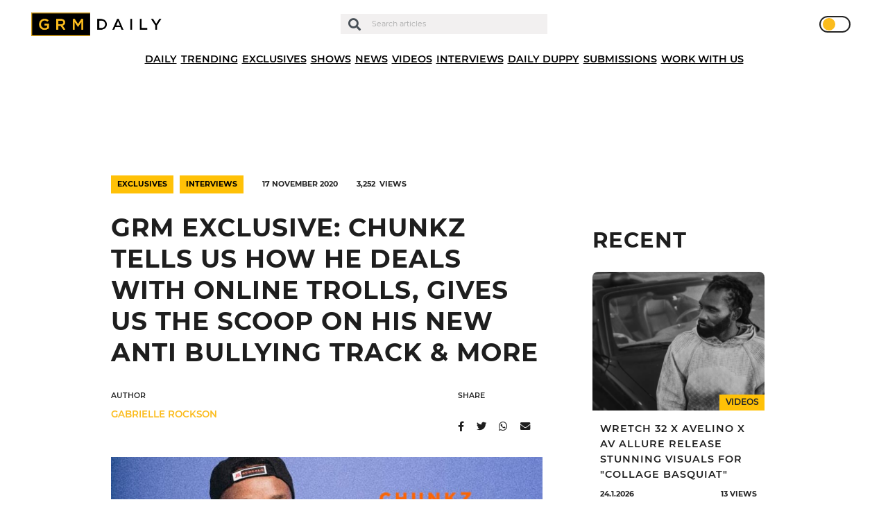

--- FILE ---
content_type: text/html; charset=UTF-8
request_url: https://grmdaily.com/wp-admin/admin-ajax.php
body_size: -374
content:
{"post_id":72423,"counted":true,"storage":{"name":["pvc_visits[0]"],"value":["1769230445b72423"],"expiry":[1769230445]},"type":"post"}

--- FILE ---
content_type: text/html; charset=utf-8
request_url: https://www.google.com/recaptcha/api2/anchor?ar=1&k=6LdEQDcpAAAAABynG0NWtVmPhlHL9NcY-zNSu5zT&co=aHR0cHM6Ly9ncm1kYWlseS5jb206NDQz&hl=en&v=PoyoqOPhxBO7pBk68S4YbpHZ&size=invisible&anchor-ms=20000&execute-ms=30000&cb=98llwf6rt2oh
body_size: 48769
content:
<!DOCTYPE HTML><html dir="ltr" lang="en"><head><meta http-equiv="Content-Type" content="text/html; charset=UTF-8">
<meta http-equiv="X-UA-Compatible" content="IE=edge">
<title>reCAPTCHA</title>
<style type="text/css">
/* cyrillic-ext */
@font-face {
  font-family: 'Roboto';
  font-style: normal;
  font-weight: 400;
  font-stretch: 100%;
  src: url(//fonts.gstatic.com/s/roboto/v48/KFO7CnqEu92Fr1ME7kSn66aGLdTylUAMa3GUBHMdazTgWw.woff2) format('woff2');
  unicode-range: U+0460-052F, U+1C80-1C8A, U+20B4, U+2DE0-2DFF, U+A640-A69F, U+FE2E-FE2F;
}
/* cyrillic */
@font-face {
  font-family: 'Roboto';
  font-style: normal;
  font-weight: 400;
  font-stretch: 100%;
  src: url(//fonts.gstatic.com/s/roboto/v48/KFO7CnqEu92Fr1ME7kSn66aGLdTylUAMa3iUBHMdazTgWw.woff2) format('woff2');
  unicode-range: U+0301, U+0400-045F, U+0490-0491, U+04B0-04B1, U+2116;
}
/* greek-ext */
@font-face {
  font-family: 'Roboto';
  font-style: normal;
  font-weight: 400;
  font-stretch: 100%;
  src: url(//fonts.gstatic.com/s/roboto/v48/KFO7CnqEu92Fr1ME7kSn66aGLdTylUAMa3CUBHMdazTgWw.woff2) format('woff2');
  unicode-range: U+1F00-1FFF;
}
/* greek */
@font-face {
  font-family: 'Roboto';
  font-style: normal;
  font-weight: 400;
  font-stretch: 100%;
  src: url(//fonts.gstatic.com/s/roboto/v48/KFO7CnqEu92Fr1ME7kSn66aGLdTylUAMa3-UBHMdazTgWw.woff2) format('woff2');
  unicode-range: U+0370-0377, U+037A-037F, U+0384-038A, U+038C, U+038E-03A1, U+03A3-03FF;
}
/* math */
@font-face {
  font-family: 'Roboto';
  font-style: normal;
  font-weight: 400;
  font-stretch: 100%;
  src: url(//fonts.gstatic.com/s/roboto/v48/KFO7CnqEu92Fr1ME7kSn66aGLdTylUAMawCUBHMdazTgWw.woff2) format('woff2');
  unicode-range: U+0302-0303, U+0305, U+0307-0308, U+0310, U+0312, U+0315, U+031A, U+0326-0327, U+032C, U+032F-0330, U+0332-0333, U+0338, U+033A, U+0346, U+034D, U+0391-03A1, U+03A3-03A9, U+03B1-03C9, U+03D1, U+03D5-03D6, U+03F0-03F1, U+03F4-03F5, U+2016-2017, U+2034-2038, U+203C, U+2040, U+2043, U+2047, U+2050, U+2057, U+205F, U+2070-2071, U+2074-208E, U+2090-209C, U+20D0-20DC, U+20E1, U+20E5-20EF, U+2100-2112, U+2114-2115, U+2117-2121, U+2123-214F, U+2190, U+2192, U+2194-21AE, U+21B0-21E5, U+21F1-21F2, U+21F4-2211, U+2213-2214, U+2216-22FF, U+2308-230B, U+2310, U+2319, U+231C-2321, U+2336-237A, U+237C, U+2395, U+239B-23B7, U+23D0, U+23DC-23E1, U+2474-2475, U+25AF, U+25B3, U+25B7, U+25BD, U+25C1, U+25CA, U+25CC, U+25FB, U+266D-266F, U+27C0-27FF, U+2900-2AFF, U+2B0E-2B11, U+2B30-2B4C, U+2BFE, U+3030, U+FF5B, U+FF5D, U+1D400-1D7FF, U+1EE00-1EEFF;
}
/* symbols */
@font-face {
  font-family: 'Roboto';
  font-style: normal;
  font-weight: 400;
  font-stretch: 100%;
  src: url(//fonts.gstatic.com/s/roboto/v48/KFO7CnqEu92Fr1ME7kSn66aGLdTylUAMaxKUBHMdazTgWw.woff2) format('woff2');
  unicode-range: U+0001-000C, U+000E-001F, U+007F-009F, U+20DD-20E0, U+20E2-20E4, U+2150-218F, U+2190, U+2192, U+2194-2199, U+21AF, U+21E6-21F0, U+21F3, U+2218-2219, U+2299, U+22C4-22C6, U+2300-243F, U+2440-244A, U+2460-24FF, U+25A0-27BF, U+2800-28FF, U+2921-2922, U+2981, U+29BF, U+29EB, U+2B00-2BFF, U+4DC0-4DFF, U+FFF9-FFFB, U+10140-1018E, U+10190-1019C, U+101A0, U+101D0-101FD, U+102E0-102FB, U+10E60-10E7E, U+1D2C0-1D2D3, U+1D2E0-1D37F, U+1F000-1F0FF, U+1F100-1F1AD, U+1F1E6-1F1FF, U+1F30D-1F30F, U+1F315, U+1F31C, U+1F31E, U+1F320-1F32C, U+1F336, U+1F378, U+1F37D, U+1F382, U+1F393-1F39F, U+1F3A7-1F3A8, U+1F3AC-1F3AF, U+1F3C2, U+1F3C4-1F3C6, U+1F3CA-1F3CE, U+1F3D4-1F3E0, U+1F3ED, U+1F3F1-1F3F3, U+1F3F5-1F3F7, U+1F408, U+1F415, U+1F41F, U+1F426, U+1F43F, U+1F441-1F442, U+1F444, U+1F446-1F449, U+1F44C-1F44E, U+1F453, U+1F46A, U+1F47D, U+1F4A3, U+1F4B0, U+1F4B3, U+1F4B9, U+1F4BB, U+1F4BF, U+1F4C8-1F4CB, U+1F4D6, U+1F4DA, U+1F4DF, U+1F4E3-1F4E6, U+1F4EA-1F4ED, U+1F4F7, U+1F4F9-1F4FB, U+1F4FD-1F4FE, U+1F503, U+1F507-1F50B, U+1F50D, U+1F512-1F513, U+1F53E-1F54A, U+1F54F-1F5FA, U+1F610, U+1F650-1F67F, U+1F687, U+1F68D, U+1F691, U+1F694, U+1F698, U+1F6AD, U+1F6B2, U+1F6B9-1F6BA, U+1F6BC, U+1F6C6-1F6CF, U+1F6D3-1F6D7, U+1F6E0-1F6EA, U+1F6F0-1F6F3, U+1F6F7-1F6FC, U+1F700-1F7FF, U+1F800-1F80B, U+1F810-1F847, U+1F850-1F859, U+1F860-1F887, U+1F890-1F8AD, U+1F8B0-1F8BB, U+1F8C0-1F8C1, U+1F900-1F90B, U+1F93B, U+1F946, U+1F984, U+1F996, U+1F9E9, U+1FA00-1FA6F, U+1FA70-1FA7C, U+1FA80-1FA89, U+1FA8F-1FAC6, U+1FACE-1FADC, U+1FADF-1FAE9, U+1FAF0-1FAF8, U+1FB00-1FBFF;
}
/* vietnamese */
@font-face {
  font-family: 'Roboto';
  font-style: normal;
  font-weight: 400;
  font-stretch: 100%;
  src: url(//fonts.gstatic.com/s/roboto/v48/KFO7CnqEu92Fr1ME7kSn66aGLdTylUAMa3OUBHMdazTgWw.woff2) format('woff2');
  unicode-range: U+0102-0103, U+0110-0111, U+0128-0129, U+0168-0169, U+01A0-01A1, U+01AF-01B0, U+0300-0301, U+0303-0304, U+0308-0309, U+0323, U+0329, U+1EA0-1EF9, U+20AB;
}
/* latin-ext */
@font-face {
  font-family: 'Roboto';
  font-style: normal;
  font-weight: 400;
  font-stretch: 100%;
  src: url(//fonts.gstatic.com/s/roboto/v48/KFO7CnqEu92Fr1ME7kSn66aGLdTylUAMa3KUBHMdazTgWw.woff2) format('woff2');
  unicode-range: U+0100-02BA, U+02BD-02C5, U+02C7-02CC, U+02CE-02D7, U+02DD-02FF, U+0304, U+0308, U+0329, U+1D00-1DBF, U+1E00-1E9F, U+1EF2-1EFF, U+2020, U+20A0-20AB, U+20AD-20C0, U+2113, U+2C60-2C7F, U+A720-A7FF;
}
/* latin */
@font-face {
  font-family: 'Roboto';
  font-style: normal;
  font-weight: 400;
  font-stretch: 100%;
  src: url(//fonts.gstatic.com/s/roboto/v48/KFO7CnqEu92Fr1ME7kSn66aGLdTylUAMa3yUBHMdazQ.woff2) format('woff2');
  unicode-range: U+0000-00FF, U+0131, U+0152-0153, U+02BB-02BC, U+02C6, U+02DA, U+02DC, U+0304, U+0308, U+0329, U+2000-206F, U+20AC, U+2122, U+2191, U+2193, U+2212, U+2215, U+FEFF, U+FFFD;
}
/* cyrillic-ext */
@font-face {
  font-family: 'Roboto';
  font-style: normal;
  font-weight: 500;
  font-stretch: 100%;
  src: url(//fonts.gstatic.com/s/roboto/v48/KFO7CnqEu92Fr1ME7kSn66aGLdTylUAMa3GUBHMdazTgWw.woff2) format('woff2');
  unicode-range: U+0460-052F, U+1C80-1C8A, U+20B4, U+2DE0-2DFF, U+A640-A69F, U+FE2E-FE2F;
}
/* cyrillic */
@font-face {
  font-family: 'Roboto';
  font-style: normal;
  font-weight: 500;
  font-stretch: 100%;
  src: url(//fonts.gstatic.com/s/roboto/v48/KFO7CnqEu92Fr1ME7kSn66aGLdTylUAMa3iUBHMdazTgWw.woff2) format('woff2');
  unicode-range: U+0301, U+0400-045F, U+0490-0491, U+04B0-04B1, U+2116;
}
/* greek-ext */
@font-face {
  font-family: 'Roboto';
  font-style: normal;
  font-weight: 500;
  font-stretch: 100%;
  src: url(//fonts.gstatic.com/s/roboto/v48/KFO7CnqEu92Fr1ME7kSn66aGLdTylUAMa3CUBHMdazTgWw.woff2) format('woff2');
  unicode-range: U+1F00-1FFF;
}
/* greek */
@font-face {
  font-family: 'Roboto';
  font-style: normal;
  font-weight: 500;
  font-stretch: 100%;
  src: url(//fonts.gstatic.com/s/roboto/v48/KFO7CnqEu92Fr1ME7kSn66aGLdTylUAMa3-UBHMdazTgWw.woff2) format('woff2');
  unicode-range: U+0370-0377, U+037A-037F, U+0384-038A, U+038C, U+038E-03A1, U+03A3-03FF;
}
/* math */
@font-face {
  font-family: 'Roboto';
  font-style: normal;
  font-weight: 500;
  font-stretch: 100%;
  src: url(//fonts.gstatic.com/s/roboto/v48/KFO7CnqEu92Fr1ME7kSn66aGLdTylUAMawCUBHMdazTgWw.woff2) format('woff2');
  unicode-range: U+0302-0303, U+0305, U+0307-0308, U+0310, U+0312, U+0315, U+031A, U+0326-0327, U+032C, U+032F-0330, U+0332-0333, U+0338, U+033A, U+0346, U+034D, U+0391-03A1, U+03A3-03A9, U+03B1-03C9, U+03D1, U+03D5-03D6, U+03F0-03F1, U+03F4-03F5, U+2016-2017, U+2034-2038, U+203C, U+2040, U+2043, U+2047, U+2050, U+2057, U+205F, U+2070-2071, U+2074-208E, U+2090-209C, U+20D0-20DC, U+20E1, U+20E5-20EF, U+2100-2112, U+2114-2115, U+2117-2121, U+2123-214F, U+2190, U+2192, U+2194-21AE, U+21B0-21E5, U+21F1-21F2, U+21F4-2211, U+2213-2214, U+2216-22FF, U+2308-230B, U+2310, U+2319, U+231C-2321, U+2336-237A, U+237C, U+2395, U+239B-23B7, U+23D0, U+23DC-23E1, U+2474-2475, U+25AF, U+25B3, U+25B7, U+25BD, U+25C1, U+25CA, U+25CC, U+25FB, U+266D-266F, U+27C0-27FF, U+2900-2AFF, U+2B0E-2B11, U+2B30-2B4C, U+2BFE, U+3030, U+FF5B, U+FF5D, U+1D400-1D7FF, U+1EE00-1EEFF;
}
/* symbols */
@font-face {
  font-family: 'Roboto';
  font-style: normal;
  font-weight: 500;
  font-stretch: 100%;
  src: url(//fonts.gstatic.com/s/roboto/v48/KFO7CnqEu92Fr1ME7kSn66aGLdTylUAMaxKUBHMdazTgWw.woff2) format('woff2');
  unicode-range: U+0001-000C, U+000E-001F, U+007F-009F, U+20DD-20E0, U+20E2-20E4, U+2150-218F, U+2190, U+2192, U+2194-2199, U+21AF, U+21E6-21F0, U+21F3, U+2218-2219, U+2299, U+22C4-22C6, U+2300-243F, U+2440-244A, U+2460-24FF, U+25A0-27BF, U+2800-28FF, U+2921-2922, U+2981, U+29BF, U+29EB, U+2B00-2BFF, U+4DC0-4DFF, U+FFF9-FFFB, U+10140-1018E, U+10190-1019C, U+101A0, U+101D0-101FD, U+102E0-102FB, U+10E60-10E7E, U+1D2C0-1D2D3, U+1D2E0-1D37F, U+1F000-1F0FF, U+1F100-1F1AD, U+1F1E6-1F1FF, U+1F30D-1F30F, U+1F315, U+1F31C, U+1F31E, U+1F320-1F32C, U+1F336, U+1F378, U+1F37D, U+1F382, U+1F393-1F39F, U+1F3A7-1F3A8, U+1F3AC-1F3AF, U+1F3C2, U+1F3C4-1F3C6, U+1F3CA-1F3CE, U+1F3D4-1F3E0, U+1F3ED, U+1F3F1-1F3F3, U+1F3F5-1F3F7, U+1F408, U+1F415, U+1F41F, U+1F426, U+1F43F, U+1F441-1F442, U+1F444, U+1F446-1F449, U+1F44C-1F44E, U+1F453, U+1F46A, U+1F47D, U+1F4A3, U+1F4B0, U+1F4B3, U+1F4B9, U+1F4BB, U+1F4BF, U+1F4C8-1F4CB, U+1F4D6, U+1F4DA, U+1F4DF, U+1F4E3-1F4E6, U+1F4EA-1F4ED, U+1F4F7, U+1F4F9-1F4FB, U+1F4FD-1F4FE, U+1F503, U+1F507-1F50B, U+1F50D, U+1F512-1F513, U+1F53E-1F54A, U+1F54F-1F5FA, U+1F610, U+1F650-1F67F, U+1F687, U+1F68D, U+1F691, U+1F694, U+1F698, U+1F6AD, U+1F6B2, U+1F6B9-1F6BA, U+1F6BC, U+1F6C6-1F6CF, U+1F6D3-1F6D7, U+1F6E0-1F6EA, U+1F6F0-1F6F3, U+1F6F7-1F6FC, U+1F700-1F7FF, U+1F800-1F80B, U+1F810-1F847, U+1F850-1F859, U+1F860-1F887, U+1F890-1F8AD, U+1F8B0-1F8BB, U+1F8C0-1F8C1, U+1F900-1F90B, U+1F93B, U+1F946, U+1F984, U+1F996, U+1F9E9, U+1FA00-1FA6F, U+1FA70-1FA7C, U+1FA80-1FA89, U+1FA8F-1FAC6, U+1FACE-1FADC, U+1FADF-1FAE9, U+1FAF0-1FAF8, U+1FB00-1FBFF;
}
/* vietnamese */
@font-face {
  font-family: 'Roboto';
  font-style: normal;
  font-weight: 500;
  font-stretch: 100%;
  src: url(//fonts.gstatic.com/s/roboto/v48/KFO7CnqEu92Fr1ME7kSn66aGLdTylUAMa3OUBHMdazTgWw.woff2) format('woff2');
  unicode-range: U+0102-0103, U+0110-0111, U+0128-0129, U+0168-0169, U+01A0-01A1, U+01AF-01B0, U+0300-0301, U+0303-0304, U+0308-0309, U+0323, U+0329, U+1EA0-1EF9, U+20AB;
}
/* latin-ext */
@font-face {
  font-family: 'Roboto';
  font-style: normal;
  font-weight: 500;
  font-stretch: 100%;
  src: url(//fonts.gstatic.com/s/roboto/v48/KFO7CnqEu92Fr1ME7kSn66aGLdTylUAMa3KUBHMdazTgWw.woff2) format('woff2');
  unicode-range: U+0100-02BA, U+02BD-02C5, U+02C7-02CC, U+02CE-02D7, U+02DD-02FF, U+0304, U+0308, U+0329, U+1D00-1DBF, U+1E00-1E9F, U+1EF2-1EFF, U+2020, U+20A0-20AB, U+20AD-20C0, U+2113, U+2C60-2C7F, U+A720-A7FF;
}
/* latin */
@font-face {
  font-family: 'Roboto';
  font-style: normal;
  font-weight: 500;
  font-stretch: 100%;
  src: url(//fonts.gstatic.com/s/roboto/v48/KFO7CnqEu92Fr1ME7kSn66aGLdTylUAMa3yUBHMdazQ.woff2) format('woff2');
  unicode-range: U+0000-00FF, U+0131, U+0152-0153, U+02BB-02BC, U+02C6, U+02DA, U+02DC, U+0304, U+0308, U+0329, U+2000-206F, U+20AC, U+2122, U+2191, U+2193, U+2212, U+2215, U+FEFF, U+FFFD;
}
/* cyrillic-ext */
@font-face {
  font-family: 'Roboto';
  font-style: normal;
  font-weight: 900;
  font-stretch: 100%;
  src: url(//fonts.gstatic.com/s/roboto/v48/KFO7CnqEu92Fr1ME7kSn66aGLdTylUAMa3GUBHMdazTgWw.woff2) format('woff2');
  unicode-range: U+0460-052F, U+1C80-1C8A, U+20B4, U+2DE0-2DFF, U+A640-A69F, U+FE2E-FE2F;
}
/* cyrillic */
@font-face {
  font-family: 'Roboto';
  font-style: normal;
  font-weight: 900;
  font-stretch: 100%;
  src: url(//fonts.gstatic.com/s/roboto/v48/KFO7CnqEu92Fr1ME7kSn66aGLdTylUAMa3iUBHMdazTgWw.woff2) format('woff2');
  unicode-range: U+0301, U+0400-045F, U+0490-0491, U+04B0-04B1, U+2116;
}
/* greek-ext */
@font-face {
  font-family: 'Roboto';
  font-style: normal;
  font-weight: 900;
  font-stretch: 100%;
  src: url(//fonts.gstatic.com/s/roboto/v48/KFO7CnqEu92Fr1ME7kSn66aGLdTylUAMa3CUBHMdazTgWw.woff2) format('woff2');
  unicode-range: U+1F00-1FFF;
}
/* greek */
@font-face {
  font-family: 'Roboto';
  font-style: normal;
  font-weight: 900;
  font-stretch: 100%;
  src: url(//fonts.gstatic.com/s/roboto/v48/KFO7CnqEu92Fr1ME7kSn66aGLdTylUAMa3-UBHMdazTgWw.woff2) format('woff2');
  unicode-range: U+0370-0377, U+037A-037F, U+0384-038A, U+038C, U+038E-03A1, U+03A3-03FF;
}
/* math */
@font-face {
  font-family: 'Roboto';
  font-style: normal;
  font-weight: 900;
  font-stretch: 100%;
  src: url(//fonts.gstatic.com/s/roboto/v48/KFO7CnqEu92Fr1ME7kSn66aGLdTylUAMawCUBHMdazTgWw.woff2) format('woff2');
  unicode-range: U+0302-0303, U+0305, U+0307-0308, U+0310, U+0312, U+0315, U+031A, U+0326-0327, U+032C, U+032F-0330, U+0332-0333, U+0338, U+033A, U+0346, U+034D, U+0391-03A1, U+03A3-03A9, U+03B1-03C9, U+03D1, U+03D5-03D6, U+03F0-03F1, U+03F4-03F5, U+2016-2017, U+2034-2038, U+203C, U+2040, U+2043, U+2047, U+2050, U+2057, U+205F, U+2070-2071, U+2074-208E, U+2090-209C, U+20D0-20DC, U+20E1, U+20E5-20EF, U+2100-2112, U+2114-2115, U+2117-2121, U+2123-214F, U+2190, U+2192, U+2194-21AE, U+21B0-21E5, U+21F1-21F2, U+21F4-2211, U+2213-2214, U+2216-22FF, U+2308-230B, U+2310, U+2319, U+231C-2321, U+2336-237A, U+237C, U+2395, U+239B-23B7, U+23D0, U+23DC-23E1, U+2474-2475, U+25AF, U+25B3, U+25B7, U+25BD, U+25C1, U+25CA, U+25CC, U+25FB, U+266D-266F, U+27C0-27FF, U+2900-2AFF, U+2B0E-2B11, U+2B30-2B4C, U+2BFE, U+3030, U+FF5B, U+FF5D, U+1D400-1D7FF, U+1EE00-1EEFF;
}
/* symbols */
@font-face {
  font-family: 'Roboto';
  font-style: normal;
  font-weight: 900;
  font-stretch: 100%;
  src: url(//fonts.gstatic.com/s/roboto/v48/KFO7CnqEu92Fr1ME7kSn66aGLdTylUAMaxKUBHMdazTgWw.woff2) format('woff2');
  unicode-range: U+0001-000C, U+000E-001F, U+007F-009F, U+20DD-20E0, U+20E2-20E4, U+2150-218F, U+2190, U+2192, U+2194-2199, U+21AF, U+21E6-21F0, U+21F3, U+2218-2219, U+2299, U+22C4-22C6, U+2300-243F, U+2440-244A, U+2460-24FF, U+25A0-27BF, U+2800-28FF, U+2921-2922, U+2981, U+29BF, U+29EB, U+2B00-2BFF, U+4DC0-4DFF, U+FFF9-FFFB, U+10140-1018E, U+10190-1019C, U+101A0, U+101D0-101FD, U+102E0-102FB, U+10E60-10E7E, U+1D2C0-1D2D3, U+1D2E0-1D37F, U+1F000-1F0FF, U+1F100-1F1AD, U+1F1E6-1F1FF, U+1F30D-1F30F, U+1F315, U+1F31C, U+1F31E, U+1F320-1F32C, U+1F336, U+1F378, U+1F37D, U+1F382, U+1F393-1F39F, U+1F3A7-1F3A8, U+1F3AC-1F3AF, U+1F3C2, U+1F3C4-1F3C6, U+1F3CA-1F3CE, U+1F3D4-1F3E0, U+1F3ED, U+1F3F1-1F3F3, U+1F3F5-1F3F7, U+1F408, U+1F415, U+1F41F, U+1F426, U+1F43F, U+1F441-1F442, U+1F444, U+1F446-1F449, U+1F44C-1F44E, U+1F453, U+1F46A, U+1F47D, U+1F4A3, U+1F4B0, U+1F4B3, U+1F4B9, U+1F4BB, U+1F4BF, U+1F4C8-1F4CB, U+1F4D6, U+1F4DA, U+1F4DF, U+1F4E3-1F4E6, U+1F4EA-1F4ED, U+1F4F7, U+1F4F9-1F4FB, U+1F4FD-1F4FE, U+1F503, U+1F507-1F50B, U+1F50D, U+1F512-1F513, U+1F53E-1F54A, U+1F54F-1F5FA, U+1F610, U+1F650-1F67F, U+1F687, U+1F68D, U+1F691, U+1F694, U+1F698, U+1F6AD, U+1F6B2, U+1F6B9-1F6BA, U+1F6BC, U+1F6C6-1F6CF, U+1F6D3-1F6D7, U+1F6E0-1F6EA, U+1F6F0-1F6F3, U+1F6F7-1F6FC, U+1F700-1F7FF, U+1F800-1F80B, U+1F810-1F847, U+1F850-1F859, U+1F860-1F887, U+1F890-1F8AD, U+1F8B0-1F8BB, U+1F8C0-1F8C1, U+1F900-1F90B, U+1F93B, U+1F946, U+1F984, U+1F996, U+1F9E9, U+1FA00-1FA6F, U+1FA70-1FA7C, U+1FA80-1FA89, U+1FA8F-1FAC6, U+1FACE-1FADC, U+1FADF-1FAE9, U+1FAF0-1FAF8, U+1FB00-1FBFF;
}
/* vietnamese */
@font-face {
  font-family: 'Roboto';
  font-style: normal;
  font-weight: 900;
  font-stretch: 100%;
  src: url(//fonts.gstatic.com/s/roboto/v48/KFO7CnqEu92Fr1ME7kSn66aGLdTylUAMa3OUBHMdazTgWw.woff2) format('woff2');
  unicode-range: U+0102-0103, U+0110-0111, U+0128-0129, U+0168-0169, U+01A0-01A1, U+01AF-01B0, U+0300-0301, U+0303-0304, U+0308-0309, U+0323, U+0329, U+1EA0-1EF9, U+20AB;
}
/* latin-ext */
@font-face {
  font-family: 'Roboto';
  font-style: normal;
  font-weight: 900;
  font-stretch: 100%;
  src: url(//fonts.gstatic.com/s/roboto/v48/KFO7CnqEu92Fr1ME7kSn66aGLdTylUAMa3KUBHMdazTgWw.woff2) format('woff2');
  unicode-range: U+0100-02BA, U+02BD-02C5, U+02C7-02CC, U+02CE-02D7, U+02DD-02FF, U+0304, U+0308, U+0329, U+1D00-1DBF, U+1E00-1E9F, U+1EF2-1EFF, U+2020, U+20A0-20AB, U+20AD-20C0, U+2113, U+2C60-2C7F, U+A720-A7FF;
}
/* latin */
@font-face {
  font-family: 'Roboto';
  font-style: normal;
  font-weight: 900;
  font-stretch: 100%;
  src: url(//fonts.gstatic.com/s/roboto/v48/KFO7CnqEu92Fr1ME7kSn66aGLdTylUAMa3yUBHMdazQ.woff2) format('woff2');
  unicode-range: U+0000-00FF, U+0131, U+0152-0153, U+02BB-02BC, U+02C6, U+02DA, U+02DC, U+0304, U+0308, U+0329, U+2000-206F, U+20AC, U+2122, U+2191, U+2193, U+2212, U+2215, U+FEFF, U+FFFD;
}

</style>
<link rel="stylesheet" type="text/css" href="https://www.gstatic.com/recaptcha/releases/PoyoqOPhxBO7pBk68S4YbpHZ/styles__ltr.css">
<script nonce="ZlrTaZhRwwJj6PYiXgT1eA" type="text/javascript">window['__recaptcha_api'] = 'https://www.google.com/recaptcha/api2/';</script>
<script type="text/javascript" src="https://www.gstatic.com/recaptcha/releases/PoyoqOPhxBO7pBk68S4YbpHZ/recaptcha__en.js" nonce="ZlrTaZhRwwJj6PYiXgT1eA">
      
    </script></head>
<body><div id="rc-anchor-alert" class="rc-anchor-alert"></div>
<input type="hidden" id="recaptcha-token" value="[base64]">
<script type="text/javascript" nonce="ZlrTaZhRwwJj6PYiXgT1eA">
      recaptcha.anchor.Main.init("[\x22ainput\x22,[\x22bgdata\x22,\x22\x22,\[base64]/[base64]/[base64]/ZyhXLGgpOnEoW04sMjEsbF0sVywwKSxoKSxmYWxzZSxmYWxzZSl9Y2F0Y2goayl7RygzNTgsVyk/[base64]/[base64]/[base64]/[base64]/[base64]/[base64]/[base64]/bmV3IEJbT10oRFswXSk6dz09Mj9uZXcgQltPXShEWzBdLERbMV0pOnc9PTM/bmV3IEJbT10oRFswXSxEWzFdLERbMl0pOnc9PTQ/[base64]/[base64]/[base64]/[base64]/[base64]\\u003d\x22,\[base64]\\u003d\x22,\x22YsOzwq1Ef3ZHw7tdMXLDoMOXw7jDo8OZCUrCgDbDl0TChsOowoQ8UCHDo8OLw6xXw67DnV4oJMKzw7EaIifDsnJ8wrHCo8OLNMK2VcKVw6EfU8Ogw53Dg8Okw7JYbMKPw4DDlDx4TMKPwq7Cil7CksK0SXNrU8OBIsKDw5VrCsKqwq4zUVosw6sjwrc1w5/ChTjDssKHOEoMwpUTw4sRwpgRw55bJsKkRsKaVcORwqgaw4o3worDgH96wq9lw6nCuBnCkiYLXwV+w4tLMMKVwrDCmcOOwo7DrsKEw7snwoxKw6Zuw4Ecw6bCkFTCvsKUNsK+b3d/e8KRwph/T8OYBhpWU8OMcQvCrwIUwq9hXsK9JETChTfCosKHH8O/w6/DhWjDqiHDoTlnOsOLw4jCnUlgfEPCkMKSHMK7w68Nw7thw7HCv8KODnQ8DXl6CsKiRsOSBsOCV8OyXjN/[base64]/wpTCpkUAw6tIS8OSwpw/wqA0WShPwpYdHQkfAxHCisO1w5AHw6/CjlRoPMK6acKWwoNVDjvCgyYMw4o7BcOnwo9XBE/[base64]/Cg8O6VlbDv8KDw4bClsKww6lHwqMcV00bwqnDnHgJOcKBRcKfYsOJw7kHf2DDjmNSJEpiwo7CisK2w59FbcKPBwV+Djgnb8O/WiAjO8OYfcOeOH8wZcKzw7DCjMO6wrbCqcKUTAXDk8O0woTCuRs1w49zwprDoArDjFXDpcORwpXCgF4rBEd5wq5+ez/[base64]/DgcOCUMKCwpAfwprCl8O4wqVAwpHDlhjDuSDDq1BKwrTCsEHCmgNBZcKHa8O9w7t9w6rDn8O1CsKbD2lFQsOXw5LDgMO/w7zDnMK3w6vCqMOyEMKHU2XCpnTDqcKqwprCtcOVw5nCicKFL8ODw4UPemd1DXzDsMO/O8Ogw6Nrw6Quw7bDh8OUw4sWwr7Di8K5CcOCwppJw6o9RcOyaEPClS7CpCJ6w6rDpMOkGnrCmwwkDm3DhsOIKMOVw4pcw7XDqMKuLy5gecOeFUhuFcK4VHrDnh9sw4fCtEhtwofCnAbCsjwowowAwrLDoMO7woPCjz0/dsOLbMKSaiEGcTvDmE/Cs8KswpXCpAVlw4rDqMK9A8KDL8OpW8KTwrzCsGHDl8OPw5pBw4Flwr3Cvj/[base64]/DunXDtC1Ww5/[base64]/CgcKfw7PCo0YlecOtwoHDpCJswpDDqjDCiAnDr8K+TMKVQVrCqMO1w4fDhUzDljkCwrBJwpzDrcKdNcKtd8O/[base64]/DsGDDkcKhwqXCjj/CiAfCu8KmwqLCgMK/[base64]/[base64]/wp9Ewo8zJjNhM1HDlxbClkdMw6/DuR1CE0Ufw5wfw5bDrMOXDsKQw5PCvcKQIMOgO8OGwq4Cw7zCqAlCwp5zwp9FM8KSw6LCsMOmZVvChcOowqVzOcOfwpLCmcKEBcOzwpl6ZxjDilwAw7XCsDzCkcOSO8OGdzRgw77CiAk8wrF9asKKKkHDh8O9w75nwq/Ck8KcEMOfw5wGOMK5BcOrwr0/[base64]/DrkDCvcOCRMK6w5Rmw4geasOkw5MDw74Pw4HDnALDllXDrkJOa8KkUMKmLsKRwrYhYG0ECcKocjbCmXthGMKDwrd4JDZzwrLDskfDu8KPecOawqzDh1bCjMOiw53Cl3wPw7/CkE7Cs8O4wrRUbcKQOMOyw6TCt2p6OMKDw4URHcOdwpdgwqA/[base64]/DhsK0THHDrcKVw6p5AVvDhxJ9wrLDjnPDpsO0PMKlcMOAaMOFAxPDn1w9ScO0N8OPwpPCnmhdOsOrwoZEICHChMOdwpjDvcOzO0F0wp/CrVHDpwQyw4gswop6wrTCnTArw4AawolOw7rCjsKowqdDDz9RPnccX3TCoUPCv8OawqtGw5FLDsKYwqFhQh5Xw5wDw6HDqcKrwphwJ3/DpMOsBMOFaMKqwrHCrcOfIG3DrQ0qFsKbTcKDwqrCgHgyAj0iEcOrA8K7I8KowqRuwqHCssK/MizCssKiwqltwpQxw5rCi2gWw5gDRz03w7rCvkMwLUVZw6fDgXhPZRnDh8OAYSDDqMOMwpYIw61DdsORXzkae8OUOAQiw41mw6c0w4LClsK3wr4LbHhQwrN/aMKVwrHCtD55EAsTw5oJKCnDqcK2wolVw7cewozDv8Ovw74xwowewr/Dq8KGw7nCq0jDvcO4Wy5oM3Bvwo4Cw6RoWMOFw5LDjV1eDhPDh8OVwqtCwq4la8Kyw6dOcnHChhp2woIpwpbCmy/DnT4ow4PDp3/CjhrCvMOSw4QuN1YSw5g4acK/fsKEw57CvEHCswzCkDHDi8Oqw4zDrMKSdMOLBcOwwqBAwrIeHWhsTcO8PcOhwo4rQVhPCnYEP8O1Knd0SCHDmsKMwpszwpEcKxXDicOsQcOzG8KKw4/DrcK2MiR3w6vCu1ZRwpNABcKNUcKvwprCl3HCtsO2W8KPwoNpaQnDncOWw4ZgwpIpw57CgcKIVcOzaXZXaMK8wrPCmsOEwqseV8OUw6XCkMKyZWZcZsKKw5lGwqcFNMK4w6caw7BpWcOgw5xewpRfEsOtwpkdw6XDlT/DtVPCmMKow6sXwqXDmS3DlUsuXMK1w7FmwpzCpcKzw77CrWnDjMOLw4dKQhvCs8O/[base64]/[base64]/Dk8O4WwRKIsKSwoTCvzlyw65KIGAhZBfCt0rCosKOw6TDhcK3FiXDtsKKw7XCmcK/OjoZCgPCmcKWaUnCtFgJw6JYwrFGKSfDkMO4w6xoCmNfDsO4w7ZrDsOsw7xWM20lNSzDnFItW8Oxwotcwo3CuSTCn8OcwpxhV8KlZnBOLlIRwojDo8OXesKVw4HDmTJORXbDnWYBwpMww6rCi2ccdRhxwprChyQdc104AcO1R8O4w5Flw6/DmAHDpVtKw7LDtBQqw43CpBobKcOOwpJdw5fDo8O3w4HCq8ORNsOQw5LDjVcMw4USw7ZhGsOFGsKnwoFzZMKSwp8lwroySMOAw7AXHz3DtcOTwolgw7YmW8K0A8OQwqzCmMO6SRFxVC3Cr1LCpxnCj8K7A8Kyw43CqcOHEVEjN0/DjAwmFWUjacOEwogGwrAKFmZaIcKRwqQ4WsKgwplzccK5w4c7w7zDkCfCviQNDcKmwrXDoMKNworDl8K/[base64]/asKUHlkow63Dl8KHw5AdJcKLw5fCogvCiMKiIMODw7hcw6/CpsO+wrnCnX9DwpF7w5DDscOvZ8Kuw6zCucO9VcObKVFmw6IWw49qwpnCimfCp8K4BRsuw4TDv8O8WS4dw6TCisOFw755wpXDg8KGw5LCgi1nd0/[base64]/DicKcw6M8fRXCk8Kiw6nDgMKUwo7CgDwWw7Q7w6jDgRHCr8ODWEoWPGchwrgZd8KSwoh/cmnDs8KJw5nDkEsjGMKtJ8KYwqUsw6ItKcKuCmbDqD4NO8Oow7ZEw5czW31AwrcNbBfCgmPDn8KQw7VSD8K7WkfDpsKow6vCkh/Cu8OSwonCu8OXb8KvIUXCiMKNw6TCnj8ofmnDlXHDgnnDl8KicX1dQcKPMMO1C3UqIAIvw5ABOlLDmWp2WmRfMcKNRjnCssKdwqzDgHZEPcO1YXzCqCzDn8KzflFfwoFgBn/CtnI0w7XDlCbDisKPXwDDtMOCw4cfAcO/GMOfQ23CjmBQwoXDnkbDvcK/[base64]/CtE/[base64]/RkAwfsKmXsKpw5RTK03DrQ8mA8O8w6DDk2fDl2d5wpnDplvCisOdw6TCmUx3TSUJKsOzw7wIOcOXw7HDrsKKwqrCjUAuw7hbSnBIRMOTw5vCvVwJXcKbw6PCgWRADEDCpz4PX8OiAcKwUTPDr8OIVsKVwow2wpvDlTPDpSp2GwQHBUnDrMO6C37CuMKzLMKwdlV/PcOAwrFBXcOJw4wZw6bDhhbCvsKudH3CsjfDnXnDj8Kgw6BPQcOXwrHDqsOBO8OEworDsMOAwrN7woDDuMOpCQE1w5HDtSMZZz/[base64]/CicObAsO+w6XCnDTDj8OQw5cRwpo1w7U5NMKNMhzDocOwwqHCg8Otwqsaw6cefATCtTkITMOCw43Cv37DqMKba8OaT8Kuw5R0w4nDqQDDtHxuVsK0b8OhE1VTMcKyY8OewqUfcMOxUHjDgMK/w43Do8KcRUnDoGciZMKtCl/[base64]/[base64]/Ds39qwoJDXio4woMwwrZnFj7DgSI7RcOdwow4wq3DgsOzXsK4Q8OSw5/DmMOOAXZKw6PCkMKPw6NJwpfDslvDhcOew69owqpHw5/DgMOdw5IobBLDu3opwqVGw7jDkcOnw6AnJEsXwpNVw4vCugPDr8OhwqEUwqZkwos2WsORwrvDrgpvwoskJWMJw4DCvn3CgzNdw4QXw6/[base64]/DuH3CsEDDv1DCgsOGwp8vwolKwrvDtGdlUwNdw5ZxLzDCvRRDRgfCpErCn0xmXkFVB1LDpsO3J8OBcMOUw7DCqhjDrcKdA8Oiw4lTfcK/ZmHCpcOkEXZvL8OrBk/DgMOWDTrDmcKdw5bCk8OYCsKhNMK1fV5mHC3DlsKoGwLCg8KZw4PCvcO2QgDCqgcNOMKSPEPDpsOWw6QxMsKVw68/FMK/G8Kjw5bDjMKSwqDCisORw6JNYsKowq8hbwQ/wofCpMO1FT5gdiZHwoUPwrpHY8KmUMK4w51fK8KDwrMfw5NXwqvCuk0ow7s/w4M3e1IxwrPDqmhpTsOzw5Jsw4AJw51xc8Kdw7jCg8K0w7gcU8OrIWfCjDDDscO5wrbDsRXCjBLDksKrw4zCgC7DgwfDlFjDqsKvwpnDiMOYFMKOwqMDZ8OjZsKlS8OPDcKrw6oew4wkw4rDrMKUwpByFsKuwrnCpDtgacKMw7l/w5QIw55jw5JkZcKlM8OfDMObFBQVSBpNeDrDgwPDncKdVcOowoAPMDAofMOfwqTDvWnDgnJeWcK+w5XCn8OOw6jDj8KuAsOZw7nDoA/CgcOgwonDgGY+J8OKwoxBwrI5wr1jwpA/wpZZwqhcBF1jNcOKZcKqw6wIRsOjwqLCssK0wq/DoMKzAcKteQLDu8KDAHZ8GcKlZRjDlsO6ecKRJyxGJMOwHkNSwrLDiSkGb8O+w5xow6zCjMKswrXCncK+w6PCgj7CmwvCj8KaeHc7SXV8wr3CvGbDrmvCrwDClcKqw6IywoQAw7d4RihpKkDCuVQzwogDw4ZKwoXDoirDhCXCqcKxFAp1w7/[base64]/w6x7QCLCnB0Iw4/[base64]/Dq04lw5V0KsKWAcOpw6/Cp2powp9hdzbDl8KCw57Du2XCrcOLwogGwrA3O1fDl10lcgfCmEXCusKIJsOpBsK1wqfCjcKkwrJNNMOkwrxcckrDosKHFQ3CrDdHI1rDrcOnw4fDssOzwr9XwrbCi8KtwqNzw55Vw5E/w5DCjSNUwrsDwrsSwrQ3esK0asKhcMK5w4wHO8O7wqY/QMKow4sEwpBhwqI2w4LCgMOqCcOuw4/CszQRw70pw4cZWhV7w6bDnMKTwp/DvwbCmsOGOMKAw6UlKcOFw6R+XWLDlMOAwofCvhHCu8KcKsKxw5fDoV3Ck8KKwqM2wqnDkjFlWBUgW8O7woFHwqfCi8K4TMOjwovCjMKcwqDDssOlDCA8FMKLFcKhex9ZAmfCkXBNwrcNf2zDscKeCMOSDMKNwpgGwpDCtmNEw4/CgsOjO8OtL13DhcKnwoElURvCrcK/G295wq1WV8OKw7chw6zCoAPChSzCvAbDnMOKbcKEwqXDgg3DvMKqw6PDonp1asKYC8KFw63DkVfCs8KLbcKcwp/CoMKXJH1xw4/Ck2fDnj/DnE5LfsOVdH9zFMK4w7fCjsK7e2TCghrDiATCjMK5wr1ew4s+YMKHw7rCqMOaw7oJwo5PKcONNVhKwoIBUGLDqMO4U8Odw5nCvHwiAgPDrCXDh8KJw4LCkMO0wrbDqgcFw5/Ci2bCtsO2wrQ4wqXCszlmf8KtNsKww4zCjMOvdg3CmDgIwpbDpsKXwpMBwp/DqSjDlMOzVAMfBDcsTiUidcKww6zCmHx6NcOawpAOXcOGYnbCvsOmwrbCgMORwoFBEmQENnUyDAlpVMO7w5cgC1rDlcOcDcOtwroWZ1zCjgjClFvChMKhwpHDgUZgX3UUw5l+LSnDkAFYwpQhBcKww7LDm1LCmsOYw69qwp/CrMKpVMOzWEXCkcO8wo3DhMOrSsOxw77CmcKDw5Ilwr58wpd+woXCr8O6w7w1wq3CqsKuw77ClRREN8OMWsKuWEnDsHETwo/[base64]/DpsKjECkCw4tXw7UICsOHMcKNPztLOw/CpWLDpD/[base64]/CjFIZw7VraF3DnsOJwrDDpzXDs8O6UMOuw6c7JWZdazfCiRh6wrrCucOMIzXDnsK5EApnMcO8w6/DqcKuw5/CoxHDq8OiEUjCoMKMw6YJwq/CrDjCssOmfMOMw6Y5DW81wpbCnw0VXQ/ClF8jci9Nw4ILw43CgsOtwq8hOgURD2YMwrzDi27ChEQKaMOMCibDlMOENAvDpgDCsMKWREdIesKBw5XDs0Uzw7DCh8O5csOsw5PCs8O4w7Nqw5PDg8KVchnCkkRWwrPDh8OPw4VHIl/DhcO9JMKqw6sjTsKOw5vCgsKXwp/Ci8OmQsOnw4DDh8KHdzYaSxVyMHIOwpA7TzwxBXwJVMK+MsKeW3XDi8OaMxEWw4fDs0XClsKSHcOyL8OmwpLCtmEgFy5SwolzGcKDw4o7AMOcw4PDoE/CrDIFw7XDkn1pw7BuIGVpw6DCoMObb0vDjsKDL8ODY8OvcMOBw7rCjF3Dk8KxJ8ObNkjDiQPCnsKgw47CjgtQeMO9wqhMJVdjcVPCsEQiS8K7w7Fowq4GZGvCrWLCunQfwrxjw67DtMKdwq/DmsO5DAJfwrEqdsOeSlUTWxvCojkdNTUOwpRseRpEVHcjP2JXFzkcw7UEEnrCrcO5X8OHwrHDv0rDnsOWGMOAVnRgw4HDpcKUGhNRwr4oNsKiw67CmRbDu8KKcwzChsKXw6HDqsO+w54nwoHCp8OFVE4Cw4LClE/CgQXCpmsuSjk4Uigcwp/CssKvwo0rw6zCp8KZbELDosKMZCTCjEvDoB7DgT1ew4lvw6/CrjJIw4bCoTh4JnLCjHYMSWHCsgdlw47CmMONKMO/wqPCmcKCb8KVDMKOw4R7w6FAwoLChSHCii0swpDCmDNnw6vCgjTDv8KzOcOEZ3JlHcOPCgIrwrfClMOvw6VeZ8KseW3CkRjDnzTCncKIFglOUMOYw4PCil3CucO/wrLDgUBNTFLCv8O5w7TCncOMwpnCqBpJwojDjMKuwptMw6YJwp4LGnQHw6/[base64]/wrrDusKqMmnDgFUrBkTCtX5QBnhxaU7CtVBTwpAgwo8rZStlwr1LI8Kyf8KGPsOtwq3Du8KFwonDuXvCtAMywqlBw7ZELB/CsXrCnmcBOsOtw6MjeHzDiMOTZcKrcsKPXMKrO8O6w4bCnjDCrlPDn1JvHsKPOMOJLcKlw7p6OCpMw7daOQFPQMOaazoIFsKkVW0jw77CqT0FJBdiLMOWw4YBVFLCsMOpTMO4wpPDsjUqdsOOw4obTsOgHyJsw4dUVivCnMKLecOVw6/[base64]/[base64]/wpcZWMOAwr7DgQbCksO5woXDjMOoIHkwMxnDk3HDoCpTCsKKGi7DpcKuw7VNCQcYwqnCm8KvezzCpXxEw7PCkxNEbcOuTsKbw6tawpQKVkw/wprCkAbChMKaWGEKZRBaIGHDtsOgWyPDgAXCvkEgZsKgw5bCicKKMB95wpopw7zCsm0kIkbCtEdGwqN/w6g6bWUuasO2wo/Co8OKw4B1w6XCscKXIyLCuMK8wp9Gwp/[base64]/CjsKnH8OcLy7DkwHDlMOOw7bCujt3wqEMw4JVw5PDiHDCrMK9BE0UwpIpw7/[base64]/[base64]/wozCqTbDkMO6w53DksOUwr12wqVJGsKiw4nDvMKVP8OvNsOPwqnCnsOaP0/ChDDDrWHCkMO6w6FbLkFEJ8OLwr8yasK6wp/DgcOLfmzCoMOTasOPwr/CsMKlQsK9FSkMRnbChsOqRsO5akJTw5XChCQaHsOqGA0UwpbDhsOTeHjCj8Ksw4x0MsKUSsOLwqlRwrRHXMOEw4cSMwAbYA1taETCjcKxL8KZMFrDhMKAB8KpfVYCwrHCp8OcYsO8dArDtMOYwoAdDsKjw6FEw4AtYTRGHcObJEXCiAPCvsO+I8O/LyjCuMO5wrdjwoFtwrbDucOZwrXDvVssw7YGwqsIc8KrBsOmQxkLJsKlw6bCgiAtT3/DpsK0RzV9FsOAVAU8wqpWSELDgsKIIcKzQCfDukbCgmgFd8O8woIZSyUHO0LDkMOMMVPCrcO8wpZffsKhwq7CocKIQ8KXUcOKwoXDp8KowrbDg0tcw7fClcOWQsKtCcO1T8OwHzzCpG/CssKRD8OfImUYwoQ6wqLCglvDvW4ZXMK4EDzCoFwawr8EDEjCuR7CqFDCv03DncOqw4/Dr8OvwqbCpSTDnFPDi8KXwqhZD8Kbw5wxwrXCjE1Xw51pBjXDnlHDhsKQwoUdDHnCphbDvMKbQ2TDsElaC2AgwpUkKMKFw63CjMOBTsKmGRB0YCI/[base64]/woV0YsOXTMOGccOdw40nw4LCi8OBwrPDgsOhw7stZlTCjHrCsMOzckHCm8KVw5bDkzjDh1bCv8KBwod1BcOeXMK7w7fCki3DiTRCwp7Cn8KzZ8OowovDosOXwqddGsO8wonCo8OcGsO1wpN2VsOTLD/DpsO5w5bCmzhHw73DmMKMZ3XDrnrDucKAw7Rqw509K8KOw4tgZcOyZjfCjcKgGUjDqmvDhl1Wb8OHY2XDpnrCkh/[base64]/Dl8O1HsKQw4pLw5DCvMKzasK2w6HDiRVBSQ/CmBDCg8KfGMK1EMOAGDBKw5VAw4nDjFoaw7/[base64]/[base64]/[base64]/KDJIwqIBV1PDnBjCtyZyLcOOdMOWw7XCgGXCqsOhw4PDhQXDnHHDvwXCmcOzw4Yzw7oyBRkIHMKKw5TDrg3CkcKPw5nCrWINL0dcFiLDqEMLw6jDrCU9wq0xIQfCgMKyw6PDs8OYY0PCthPCvMKDPsOIHVR3w7vDisOjw5/CqVcfXsOyNMOtwojCqkHCqiPCtV7ChD/Cni52FsKePFh5CjQbwrx5VsO2w4EmUMKuRS8dfkTDjCjCh8KjayXCuA4TH8K/L2PDicOyNE/Dr8KTEsOyAAN4w5rDncO/f27Ci8O6bUjDukUmw4MRwqdswoMfwoAjwpo+ZnzDjWDDpcODNzQWOj3Cg8K1wrU9Nl3CssO8SwPCsT/DpMKrcMOhCcOuW8O3w49Zw7jDpGbDl0/[base64]/w6vDrsO9B8OtDULCiTJBwrLCgx7Dj8K2w6kPLcKKw6PCmlA5N3LDlBdcO0/DhUNLw5fCgMObw7NAVTsLGMObwoDDhcKVfcKyw45nwpMDScOJwo00ZMK3DkwbK0NFwpHDrsOswq/CqMOlEBI2w7UTXsKKMT/[base64]/DssK1RcK0w7zCucOowr0Mw7pUJF7DmMOiag1Nw4/CjwLClQPDp3sVThxdwpbCpUwaBUrDrGTDtsKffhN0w4J7MypnV8KNQsK/JGfCmCXDuMKrw4cJwr13fHZ1w78fw4LCugzCs3oaQ8OLPSMCwpxLUMKmMcOhwrXCjztWwoN5w4nCn2vCnWzDt8OCEmHDkSvCjVhDwqAHcCrDgMK3wqI3GsOtw73DiybDrV7CnAR+XcOTUMO4csOUA3ouAHNrwrwwwpnDqQ0xRsOdwrHDtMKdwr8RTcOuJMKIw6oxw5o/C8K3woPDgAzCuj3CmsOHdCXCnMK/NMKjwo7ChmIEGVHDqAzDrMOUw6twP8KIbMKWw642w6JPQHzCksOTM8KpLQdmw5rDoW1Hw7R8SWbCn01Dw5Vhw7FVw4YQCBTCry/Ct8OTw5fCv8OPw4bCjEbCrcODwrlvw7Y2w6cFesOlZ8OgJ8K6RTzChsOhwo7Djw3CmMK8wp1qw6zCiGjCgcK+woPDtcOSwqLCtMO/csK+dcOcPW4cwoQQw7xYFk/Cp3nCqkbDsMONw7QEXsOwdyQywrIfRcOrJQ4Yw6DCh8KFwqPCsMKxw50RbcOMwr/[base64]/[base64]/[base64]/DsDTDtgEEw5c9YCpuw6tHwqjDrAzDlxweIFVww53Dh8OXw65lwrs7MMK4wpMqwpfCu8OEw57DtDDDgsOow4bCpHAMFHvCncOYw7dfXMOSw6QHw4vClCkaw4VYVktPJcOLwrlzwoLCvMKSw7o8bMKpCcOMc8KlGlhEw5InwprCl8KRw5/Clh3Clx1/[base64]/DqDUnw4w2wqnDogzDtcKycMOVw7XDj8KIw7ENaBvDiz59woBowrNjwop1wrtqJ8K0P0XCs8Ocw5zCn8KkSX1OwrhXXwR8w4XDrFvCrX0pbsONFRnDhiXDj8KIwrLDiQ5Jw6zDvsKHw60IQMK+w6XDriPDhRTDoCIlwqbDkUnDh30oHcOgHMKTwqTDvj/DojfDmMOFwocvwpxNJsO+w5oEw58+ZcKIwoRXFcOken5mO8OeAsO4Ey5mw5xTwprCuMOrw6ppwq/Cui7DpDxORz7CoBPDp8KAw4VSwoTDkDjCh3cew4PCu8OTwrHDrFEgwqrDhiXDjsKXacO1wqrDj8K1w7zDpFwLw59Swp/CkcKvE8Kew6HChwYeM159TsK/[base64]/[base64]/CsgkZSsOsTgtjwpxDwo/DjB3Co17DrB/CnsOdwoQiw499wofCgMO7Y8OeVzrCncKCw7UJw5JEwqRlw6VzwpcPwrhuwocTNwBxw58KPWoKeTnCgF4Vw6bCjsK/w5/[base64]/DiUXDuwYkISnDi8O5bcK3w7c8VsOuMcKmbcKjwrclfzYTdj3CjcKyw7UuwqLDgcKQwplwwqR8w4FgD8Kfw5F6ccK6w5J/JWDDqRVgFC/DsXHCnwUuw5PCixbCjMK2w5TChTcyCcKqfkE8XMObY8OdwqfDj8Ohw4wKwqTCmsOGTB3DhGAYwoTCkm5qXcOmwp1WwqzCsCDCmmlqcj8xw6vDh8Oaw6pvwrkhw7TDicK1GQvDo8Kbwrs3wrknDMOTQxHCtsOlwpfCosOVwqzDgyYJwr/DqAo9wpg5eB7DpcOBNC9qdAsUGMO+a8OSEHB+E8K8w5zDnmhswp82Aw3DoUxHw4jCg1PDt8KlIzVVw7bCpXl+w7/Cij1ab1fDqQzCiArCk8KIwq7Dj8O2LHjDtDrDmcOlBDZJwojCulp0wo4WRsKQIcOofDZ0w59pf8K9LkwcwqsGwp/Dm8K3OMOifUPCmQLCmXnDgUHDs8Ouw4vDmMO1wr9GGcO5LA5jZ00vIgfDlGvCgCjDk3LCkX4YIsKwBcKDwoDChgHDr1rDqMKcRTvDtcKqP8OrwpzDgcKyesODDMK0w6lAJG8Bw6LDuFvCksKaw5DCnw/[base64]/DrmPCmygMIGkBAEzCh2/[base64]/G8Kxw61EU8KeUMKjw6bCs8KwUWNROE7DisK/eMOITUdrd1XDmcOwH25UOjonwoN0w74ZC8ONwqdnw5jDrTtASHnDsMKHw4c6wrcqGRE8w6nDj8KSGMKRfxfCmsOVw6/CqcKsw6fDhsKRw6PChQPDmsORwrk9wr7DjcKbJX3CjgdMesKuwrrDosOJw4Asw6FlXMOZw5dOB8OWR8OnwoHDjiQOw5rDr8OMWsK/wqsvGFE6wohvw7vCg8OwwrrCgzrCn8OWTBTDr8OCwo/[base64]/CqzjDh8KaKUJ4w7AFwo3DhFvDgQVvOsO8w6fCrMO5Y27Dt8KnaC3DgcOcSy7ChsOGRFnCglURMsKvYcOCwpHClcKywqPCtE3DksKcwoBSQMKlwolrwrLCpXrCtCTDvsKRFQDDoy/[base64]/CqzQ8WcOww6rDu8KZccKaw4ZgwqsqwrnCsEFrw6QOejBgV3pNE8ODV8KPwrZZwrTDo8K6wqZVBMKzwqBDEMOvwqMoZQIRwrhGw5nCh8O7aMOiw6HDu8K9w4LCpcOvX28VFSzCqQFhdsO9wrnDiynDqzrDjl7Cm8O1wrpuAxnDvH/DlMOxYcOiw7sAw7Bcw6LDucKYwpxteWLDkhZKbxMRwojDgcKZMcOXwo/Cqy9XwrQsHjjDkcOzRcOkKcKxZ8KNw73CuzFVw7nChsKVwrFJwofCuEfDpsKQWMO2w7tWwpfCmzHCuFd0R1TCvsK0w51CYHHCp3jDscK2J0/DtA5LJBrDv33DgMKQw61kZx1BU8OEw4fDoTJvwobCpsOVw4w2woVgw5EAwr4dJMKnwrjDicKFwqkMSQEyCsOPbiLCpsOlBMKNw4Ztw5UVw4kNT1QIw6DDssO8w77Dq2QLw5R6w4d8w6k2wrbCkmvCijHDmcORZBrCmcOdVknClsK2GWfDh8O/cjtWZW5CwpjDmQg6wqwfw6osw74rw7BGRTLCikIsHcOCwqPCjMOXYsK7fBvDuXkZw7omwpjCiMO6aQFzw77DhsKVJ1LCgsKsw47CkjPDkMOUwq5VBMK2w7cadgzCqcOKwp/Dvh7DiCrDm8KUXVnCk8OhAGDDrsKNwpYZw5vCq3Z6woDCpwPDtRvDqcKNw4/DtzV/w4fDtcKGw7TDuXLCs8O2w5DDhsO2KsKZBzBIAcOZYxVdIHB8w5lvwp3Cqz/CnSbChcOTUSnCugzCmMO+VcKGwpLCtsKqwrImw4LCu07ClFNsFHcCwqLDjCDDp8K+w4zCvMKTK8Opw7EIZyRQwrt1Q297UyFfDsKtIS3DisOKWwojw5MLworDnMOOccK4N2XCkh9QwrUqAXPCtU48WMOOw7bDkWrCl3p0WsOzUj5xwpPDvmUCw5oXdcKywr/[base64]/[base64]/w4bDuMOyw7HCtsOBeEbDvUJBcMOJw4w2WMOpw63CoAsIw7bCt8KQMApEwqYESsKrCsK1wpoJO1TDrD1Ea8KtXyjCmcKvW8OeYl/Cgy7DlMOAJBYRw6oAwq7CpW3Dmw/CszrDhsOlw4rCu8ODOMOzw6AdVcOdw4RIwr94T8KyM3TCi104wozCv8K6w4vDm3/CjVjCvDxvFMO2R8KKBwPDj8Oow5NJw7w8VR7ClT/ChcKEwp3CgsKjworDh8KzwrHCpXTDpjAqMCnCmApjw4/DhMOVDH49ClYow4/DqcKXwoAoHMOoa8OQIFhCwqfCvMOawqnCgcKBfmvCjsKGw7wow4rDtjJtFMKkwrgxWz/DmMK1GMOFFgrCtXkmF0haSMOwW8KpwppeBcKBwp/[base64]/Cg2fCh2PDpMKHHS/DoMKyZMK5w4HCgF03KFfCisOUf1LChXVmw4HDk8KcU2/Ds8KWwpkDwqwGYcOmJsKaJG7CrGPDlyAXw74DeU3ClMONw5nCqcOjw7jDmMOaw4AtwqpQwoPCvsKQwpzCgcOywroJw5XChEjCvGZnw6TDjcKjw7TDjMOiwoHDmcOuVEbCusKMVEYjOcKsHMKCAgTCqsKUw79Kw5DCocKWwqjDlQp9ecKwHcKZwpDCgcK/LzHCngdSw43DncKmwqbDr8OIwosLw7EtwpbDucKVw4/DocKEXcKrbnrDt8KoF8KqdErDg8O6NnrCjcOjaU/Cn8OvTsK3a8ODwrAXw7cywp87wqrDrRHClMOFSsKQwq/DogfDri8SLlLClnEVLnPDmnzCshPDsz/DssOFw6krw77Cq8OFw4ICw4gmUFo1wo0nPsOxb8O0F8Klwo1Gw4kXw77Dkz/DqcKtH8Ksw7fDpsKBw6k8V2jChz/CvsO2wrvDvjoEUSdfwpcuDcKWw6FWXMOmwoJFwr9SdMOOMAlbw4vDusKDHsOEw65Ufh/[base64]/w4nDnMKZL0VZw7nDtVIFQ8K1w7jCn8OkG8Ojw6oZLcOOEsKFQUV7w6IrLMOyw77DsSnCqMOsWCJJQHgEw73CvxhMwrDDmx9Pe8KQwq5iRMOlw4HDl1vDu8OVwqrCsHBfLWzDi8KTOxvDoXBBOxfDscO6wqXDrcOAwoHCgB/[base64]/DiBDDryd/Tytuw7stfVISHMOtMkBXw6p3NSEHwrMZdsKfU8K1fjjDrUDDnsKWw67Dt0DDosOlJQo4QWTCn8Klwq/[base64]/CqitDccKqwoTClMKTw5fClMOww7JzTTXCm8OgwrfCnWh8dMODw4hdTcOcw5ByTcOfwoLDlQRkwp1oworCkwJ+QsOLwr/Dg8O5MMOHwqbDjMO5LcOKwrHDhHJtSDInagDCjcONw4VdbcOCKxV7w6zDkVjCoEzDsQdaYcK7w4wMWMKXwow0w6vCtsOzMnnDvsKhfUfCv2HCjsOZE8Orw6TCsHcOwqXCkMOqw7jDvMK0wobChV01PsO9Ik5yw7DCtsOnwpfDrMOQwo/Dh8Krwocxw6J9UMO2w5jCjhMHelw/[base64]/[base64]/CmAPDqcOqw4bCkMOgwp1swpVkBwdfSHZ/w5TDoW/Dmy7CqwbDp8KLIA46X1hLwrUGwo12TsKZw5RYSnTCp8KTw6LCgMK6ccO6R8KEwrLClcKfwr3Dqx7CjsONw7LDlsKrQUo2wpHDrMOdw73DhjZAw4rDncOfw7TClyEqw6tMf8O0DhTDv8Kbw58cGMOHJ0fCv2pYJB9xesKWwodndh3ClE3Cv3wzNQw/YwzDqsOWw5zCsWvCgAk8SzIiw74yMmE4w7PCnsKIwoUcw7hgwqvDj8KBwrcAw6cWwqTDgTPCmyfCjMKkwoLDpBnCslvDhcOFwrEGwq1hw4J4GMOKwrPDrg8secKmw5ICXcOpPcOnQsKhahNXC8KqEMKHNw4BQFEUw5pqw6LCkVQHRsO4A3wkw6F2KArDuB/DpMKqwo4UwpLCisO9wqnDmXTDh24bwpR0ecO7wp0Sw5zChcOFSsKSw7PDo2EfwqouacK8wqsOO3ULw4jCucK3EsKZwocDWBHDgsOiTMKew77CmcOIw6tSGcOPwp7CnsKjesK5UgTDv8Oywq/[base64]/DhMKAMQvDncOUHMOBwr/Cg2kld8O9wqtrwp48w7JGwqlVAlXDm2vDs8KJJMKcw4whd8Ksw7LCjcOWwqgOwq8NUxwiwpvDtsObAT1BbQLCh8Okwro4w4soeXQHw67CpsOPwq/[base64]/[base64]/DicOHMhhhXWLCpsKywo7CrSjDlBfClsKeJAXDlsOOw7LDtSkZcsO4wo8GSG89Q8OjwpPDrSPDt2sxwrNTIsKkcDkJwo/DpcOKDVU4TRbDhsKFEinDjzbDm8K6QsOmAToEwoBJB8KvwqPCuXVOMMOkfcKND1HDu8OTwot1w6/Dol7DpcKYwoo0awg7w6bDs8Kowo11w5BlGsOZUidFw4TDmcOAPGTCrSfCoQYERcOjw5MHIMOcQyFvw6nCmV1zZMKGCsOjwr3DlsKVFcKOw6jCmVPCiMOXVU0WfUowD23CgCbDh8K4Q8KmOsOxE0PDk1J1XzRiRcKGw7AHwq/DhRRLWwhZPsKAwpBfaTpLbRE/w5ENwpF1HFtZDMO0w4JSwqIQbHV5KWdiNhbCkcOLLVkvw63CtcOrA8KDFXzDoznCqQ4QVV/DvsOZWcOOY8O0woLCjljDqBMhw7zDlTfDosKawqkACsOrw61ww7o8wpHCs8K4w6LCksORZMOfaARSEsKHDycgRcKJwqPDsRzCusKIwqbCiMOGU2TCqREufsOEPzzCgcO6PcOJHXbCusOwXcODCcKcw6LDsQQZw68DwprDi8KmwqNzZx/[base64]/CuMOsZcKiw4nCk8KywpViE0t1I8O4CsKiwqkMecOtMMOPEcOtw4HDqWzCo3LDpsOPwrvCmMKHw79RbMOpwojDiFMDDh3CsyM2w5kWwpdiwqjCv1HCvcO7w5zDpnV7wr/[base64]/wqLDi8Knw6fDqi47w4XCvsKDwpUVw6XChBnCi8OZwpLCucKTwq9OPjjCumVLdMOjfcKJeMKVY8KqQMOywoJtJBLDpMKCS8OZQA1pCcKpw4o+w4/CmMKMwpgQw5fCrsOlw5TDsGMuQ3xoeTFHIwDDgcOPw7zCl8O3Lg5DDxXCoMKnP2Bpw4gKGXphwqcXcRILcsK9w6/DsQkVWcK1NMKAcsOlw4lxw5zCvg16w6LCtcKlbcKvM8KDD8OZwqQSTzbCt3fCoMKaB8OwESLChlQuNX5ewqom\x22],null,[\x22conf\x22,null,\x226LdEQDcpAAAAABynG0NWtVmPhlHL9NcY-zNSu5zT\x22,0,null,null,null,1,[16,21,125,63,73,95,87,41,43,42,83,102,105,109,121],[1017145,478],0,null,null,null,null,0,null,0,null,700,1,null,0,\[base64]/76lBhnEnQkZnOKMAhmv8xEZ\x22,0,0,null,null,1,null,0,0,null,null,null,0],\x22https://grmdaily.com:443\x22,null,[3,1,1],null,null,null,1,3600,[\x22https://www.google.com/intl/en/policies/privacy/\x22,\x22https://www.google.com/intl/en/policies/terms/\x22],\x22Qzzo7cHkm5fqUfK1PVkpW5WzuSR3bMO+DRhpFhF5fmU\\u003d\x22,1,0,null,1,1769233987266,0,0,[199,206,57],null,[11,211],\x22RC-yUSHZ2dBXanOXQ\x22,null,null,null,null,null,\x220dAFcWeA6h34sFMVG8FHCqVyC2Bx5G2ey4VbcGtMc3xWh-ZmK6YqRYvAXl6mnQoGOPfzypFF__m4Sz6HYjWjoUR2Pw5_T6zms6fA\x22,1769316787058]");
    </script></body></html>

--- FILE ---
content_type: text/html; charset=utf-8
request_url: https://www.google.com/recaptcha/api2/aframe
body_size: -246
content:
<!DOCTYPE HTML><html><head><meta http-equiv="content-type" content="text/html; charset=UTF-8"></head><body><script nonce="RStZrXMeI5XXEXSwqky4RA">/** Anti-fraud and anti-abuse applications only. See google.com/recaptcha */ try{var clients={'sodar':'https://pagead2.googlesyndication.com/pagead/sodar?'};window.addEventListener("message",function(a){try{if(a.source===window.parent){var b=JSON.parse(a.data);var c=clients[b['id']];if(c){var d=document.createElement('img');d.src=c+b['params']+'&rc='+(localStorage.getItem("rc::a")?sessionStorage.getItem("rc::b"):"");window.document.body.appendChild(d);sessionStorage.setItem("rc::e",parseInt(sessionStorage.getItem("rc::e")||0)+1);localStorage.setItem("rc::h",'1769230391165');}}}catch(b){}});window.parent.postMessage("_grecaptcha_ready", "*");}catch(b){}</script></body></html>